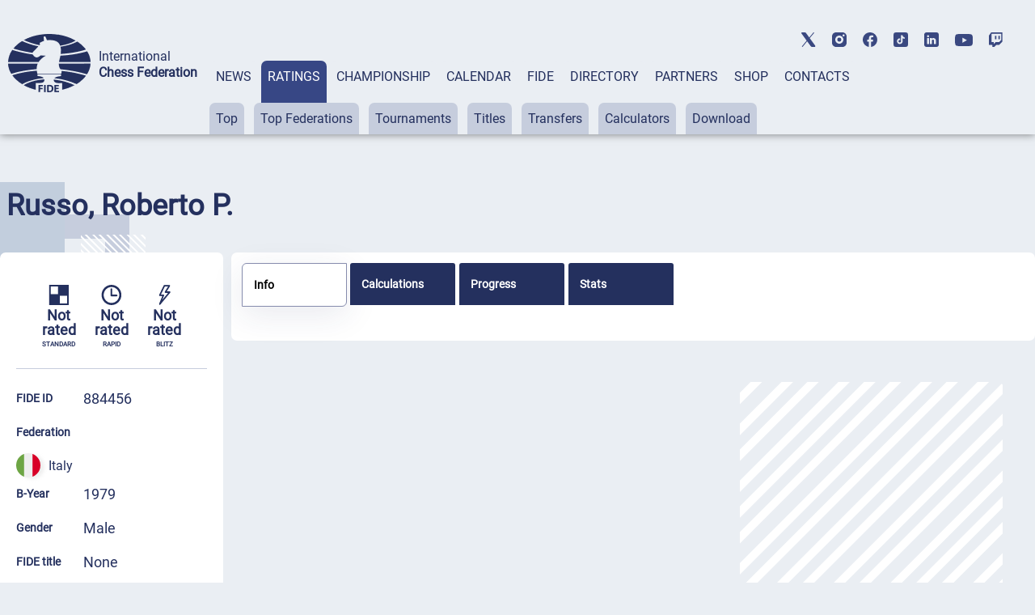

--- FILE ---
content_type: text/html; charset=UTF-8
request_url: https://ratings.fide.com/a_data_opponents.php?pl=884456
body_size: 244
content:
[{"id_number":"866539","name":"Bosticardo, Tommaso","country":"ITA"},{"id_number":"884448","name":"Bruera, Marco","country":"ITA"},{"id_number":"881392","name":"Bullita, Simone","country":"ITA"},{"id_number":"883247","name":"Dalmasso, Emanuele","country":"ITA"},{"id_number":"858820","name":"De Renzi, Giuseppe","country":"ITA"},{"id_number":"883158","name":"Hsikou, Karim Carlo","country":"ITA"},{"id_number":"883166","name":"Pogonea, Cozmin","country":"ITA"},{"id_number":"871192","name":"Reggio, Davide","country":"ITA"}]